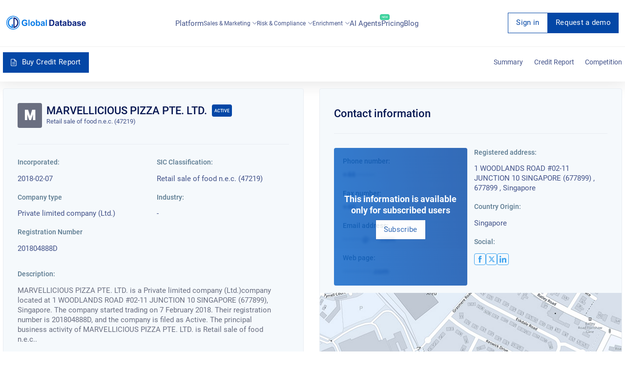

--- FILE ---
content_type: text/html; charset=utf-8
request_url: https://overlead.net/api/image/info
body_size: -118
content:
v1z18216868395u9el5io8l7w1lci2w5livemsc8k7o088uljjroeqw6vp0y71